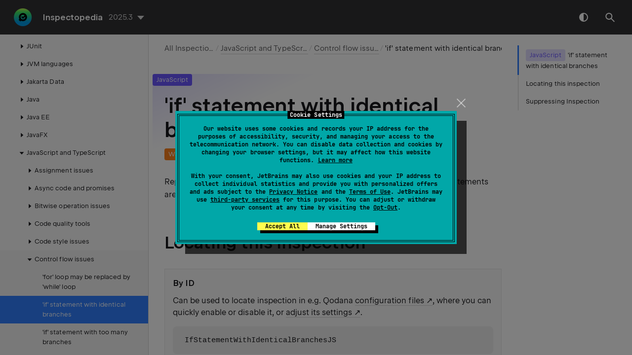

--- FILE ---
content_type: text/html
request_url: https://www.jetbrains.com/help/inspectopedia/IfStatementWithIdenticalBranchesJS.html
body_size: 3162
content:
<!DOCTYPE html SYSTEM "about:legacy-compat">
<html lang="en-US" data-preset="contrast" data-primary-color="#307FFF"><head><link rel="canonical" href="https://www.jetbrains.com/help/inspectopedia/IfStatementWithIdenticalBranchesJS.html" data-react-helmet="true"/><meta charset="UTF-8"></meta><meta name="built-on" content="2025-12-05T12:59:05.669072961"><meta name="build-number" content="128"><title>'if' statement with identical branches | Inspectopedia Documentation</title><script type="application/json" id="virtual-toc-data">[{"id":"locating-this-inspection","level":0,"title":"Locating this inspection","anchor":"#locating-this-inspection"},{"id":"-sdbe0x_3","level":0,"title":"Suppressing Inspection","anchor":"#-sdbe0x_3"}]</script><script type="application/json" id="topic-shortcuts"></script><link href="https://resources.jetbrains.com/writerside/apidoc/6.25/app.css" rel="stylesheet"><link rel="manifest" href="https://www.jetbrains.com/site.webmanifest"><meta name="msapplication-TileColor" content="#000000"><link rel="apple-touch-icon" sizes="180x180" href="https://jetbrains.com/apple-touch-icon.png"><link rel="icon" type="image/png" sizes="32x32" href="https://jetbrains.com/favicon-32x32.png"><link rel="icon" type="image/png" sizes="16x16" href="https://jetbrains.com/favicon-16x16.png"><meta name="msapplication-TileImage" content="https://resources.jetbrains.com/storage/ui/favicons/mstile-144x144.png"><meta name="msapplication-square70x70logo" content="https://resources.jetbrains.com/storage/ui/favicons/mstile-70x70.png"><meta name="msapplication-square150x150logo" content="https://resources.jetbrains.com/storage/ui/favicons/mstile-150x150.png"><meta name="msapplication-wide310x150logo" content="https://resources.jetbrains.com/storage/ui/favicons/mstile-310x150.png"><meta name="msapplication-square310x310logo" content="https://resources.jetbrains.com/storage/ui/favicons/mstile-310x310.png"><meta name="image" content="https://resources.jetbrains.com/storage/products/jetbrains/img/meta/preview.png"><!-- Open Graph --><meta property="og:title" content="'if' statement with identical branches | Inspectopedia"><meta property="og:description" content=""><meta property="og:image" content="https://resources.jetbrains.com/storage/products/jetbrains/img/meta/preview.png"><meta property="og:site_name" content="Inspectopedia Help"><meta property="og:type" content="website"><meta property="og:locale" content="en_US"><meta property="og:url" content="https://www.jetbrains.com/help/inspectopedia/IfStatementWithIdenticalBranchesJS.html"><!-- End Open Graph --><!-- Twitter Card --><meta name="twitter:card" content="summary_large_image"><meta name="twitter:site" content="@jetbrains"><meta name="twitter:title" content="'if' statement with identical branches | Inspectopedia"><meta name="twitter:description" content=""><meta name="twitter:creator" content="@jetbrains"><meta name="twitter:image:src" content="https://resources.jetbrains.com/storage/products/jetbrains/img/meta/preview.png"><!-- End Twitter Card --><!-- Schema.org WebPage --><script type="application/ld+json">{
    "@context": "http://schema.org",
    "@type": "WebPage",
    "@id": "https://www.jetbrains.com/help/inspectopedia/IfStatementWithIdenticalBranchesJS.html#webpage",
    "url": "https://www.jetbrains.com/help/inspectopedia/IfStatementWithIdenticalBranchesJS.html",
    "name": "'if' statement with identical branches | Inspectopedia",
    "description": "",
    "image": "https://resources.jetbrains.com/storage/products/jetbrains/img/meta/preview.png",
    "inLanguage":"en-US"
}</script><!-- End Schema.org --><!-- Schema.org WebSite --><script type="application/ld+json">{
    "@type": "WebSite",
    "@id": "https://www.jetbrains.com/helpinspectopedia/#website",
    "url": "https://www.jetbrains.com/helpinspectopedia/",
    "name": "Inspectopedia Help"
}</script><!-- End Schema.org --><script>
    (function (w, d, s, l, i) {
        w[l] = w[l] || [];
        w[l].push({ 'gtm.start': new Date().getTime(), event: 'gtm.js' });
        var f = d.getElementsByTagName(s)[0], j = d.createElement(s), dl = l != 'dataLayer' ? '&amp;l=' + l : '';
        j.async = true;
        j.src = '//www.googletagmanager.com/gtm.js?id=' + i + dl;
        f.parentNode.insertBefore(j, f);
    })(window, document, 'script', 'dataLayer', 'GTM-5P98');
</script>
<script src="https://resources.jetbrains.com/storage/help-app/v6/analytics.js"></script></head><body data-id="IfStatementWithIdenticalBranchesJS" data-main-title="'if' statement with identical branches" data-article-props="{&quot;seeAlsoStyle&quot;:&quot;links&quot;}" data-template="article" data-breadcrumbs="All Inspections///JavaScript-and-TypeScript.topic|JavaScript and TypeScript///JavaScript-and-TypeScript-Control-flow-issues.topic|Control flow issues"><div class="wrapper"><main class="panel _main"><header class="panel__header"><div class="container"><h3>Inspectopedia 2025.3 Help</h3><div class="panel-trigger"></div></div></header><section class="panel__content"><div class="container"><article class="article" data-shortcut-switcher="inactive"><h1 data-toc="IfStatementWithIdenticalBranchesJS" data-label-id="JavaScript" data-annotation-ids="Warning,Reliability" id="IfStatementWithIdenticalBranchesJS.topic">'if' statement with identical branches</h1><p>  Reports an <code class="code" id="-sdbe0x_8">if</code> statement with identical <code class="code" id="-sdbe0x_9">then</code> and <code class="code" id="-sdbe0x_10">else</code> branches. Such statements are almost certainly an error. </p><section class="chapter"><h2 id="locating-this-inspection" data-toc="locating-this-inspection">Locating this inspection</h2><dl id="-sdbe0x_11" data-style="title-top"><dt id="locating-by-id" data-expandable="false">By ID</dt><dd><p id="-sdbe0x_12">Can be used to locate inspection in e.g. Qodana <a href="https://www.jetbrains.com/help/qodana/qodana-yaml.html#Include+an+inspection+into+the+analysis+scope" id="-sdbe0x_13" data-external="true" rel="noopener noreferrer">configuration files</a>, where you can quickly enable or disable it, or <a href="https://www.jetbrains.com/help/qodana/configure-inspection.html" id="-sdbe0x_14" data-external="true" rel="noopener noreferrer">adjust its settings</a>.</p><div class="code-block" data-lang="none">
    IfStatementWithIdenticalBranchesJS
    </div></dd><dt id="locating-via-settings-dialog" data-expandable="false">Via Settings dialog</dt><dd><p id="-sdbe0x_16">Path to the inspection settings via IntelliJ Platform IDE Settings dialog, when you need to adjust inspection settings directly from your IDE.</p><p> <span class="menupath" id="-sdbe0x_17">Settings or Preferences | Editor | Inspections | JavaScript and TypeScript | Control flow issues</span></p></dd></dl></section><p id="-sdbe0x_18">Inspection ID: IfStatementWithIdenticalBranchesJS</p><section class="chapter"><h2 id="-sdbe0x_3" data-toc="-sdbe0x_3">Suppressing Inspection</h2><p id="-sdbe0x_20">You can suppress this inspection by placing the following comment marker before the code fragment where you no longer want messages from this inspection to appear:</p><div class="code-block" data-lang="none">
//noinspection IfStatementWithIdenticalBranchesJS
</div><aside class="prompt" data-type="note" data-title="" id="-sdbe0x_22"><p>Actual comment syntax will depend on the code language you are working with</p></aside><p id="-sdbe0x_23">More detailed instructions as well as other ways and options that you have can be found in the product documentation:</p><ul class="list _bullet" id="-sdbe0x_24"><li class="list__item" id="-sdbe0x_25"><p><a href="https://www.jetbrains.com/help/help/clion/2025.3/?Disabling_and_Enabling_Inspections" id="-sdbe0x_26" data-external="true" rel="noopener noreferrer">CLion 2025.3</a></p></li><li class="list__item" id="-sdbe0x_27"><p><a href="https://www.jetbrains.com/help/go/2025.3/?Disabling_and_Enabling_Inspections" id="-sdbe0x_28" data-external="true" rel="noopener noreferrer">GoLand 2025.3</a></p></li><li class="list__item" id="-sdbe0x_29"><p><a href="https://www.jetbrains.com/help/idea/2025.3/?Disabling_and_Enabling_Inspections" id="-sdbe0x_30" data-external="true" rel="noopener noreferrer">IntelliJ IDEA 2025.3</a></p></li><li class="list__item" id="-sdbe0x_31"><p><a href="https://www.jetbrains.com/help/rider/2025.2/?Code_Analysis__Configuring_Warnings" id="-sdbe0x_32" data-external="true" rel="noopener noreferrer">JetBrains Rider 2025.2</a></p></li><li class="list__item" id="-sdbe0x_33"><p><a href="https://www.jetbrains.com/help/phpstorm/2025.3/?Disabling_and_Enabling_Inspections" id="-sdbe0x_34" data-external="true" rel="noopener noreferrer">PhpStorm 2025.3</a></p></li><li class="list__item" id="-sdbe0x_35"><p><a href="https://www.jetbrains.com/help/pycharm/2025.3/?Disabling_and_Enabling_Inspections" id="-sdbe0x_36" data-external="true" rel="noopener noreferrer">PyCharm 2025.3</a></p></li><li class="list__item" id="-sdbe0x_37"><p><a href="https://www.jetbrains.com/help/ruby/2025.3/?Disabling_and_Enabling_Inspections" id="-sdbe0x_38" data-external="true" rel="noopener noreferrer">RubyMine 2025.3</a></p></li><li class="list__item" id="-sdbe0x_39"><p><a href="https://www.jetbrains.com/help/webstorm/2025.3/?Disabling_and_Enabling_Inspections" id="-sdbe0x_40" data-external="true" rel="noopener noreferrer">WebStorm 2025.3</a></p></li></ul></section><div class="table-wrapper"><table class="wide" id="-sdbe0x_41"><thead><tr class="ijRowHead" id="-sdbe0x_42"><th id="inspection-details"><p>Inspection Details</p></th><th id="-sdbe0x_43"></th></tr></thead><tbody><tr id="-sdbe0x_44"><td id="-sdbe0x_45"><p>By default bundled with:</p></td><td id="-sdbe0x_46"><p> <a href="https://www.jetbrains.com/clion" id="-sdbe0x_47" data-external="true" rel="noopener noreferrer">CLion 2025.3</a>,  <a href="https://www.jetbrains.com/go" id="-sdbe0x_48" data-external="true" rel="noopener noreferrer">GoLand 2025.3</a>,  <a href="https://www.jetbrains.com/idea" id="-sdbe0x_49" data-external="true" rel="noopener noreferrer">IntelliJ IDEA 2025.3</a>,  <a href="https://www.jetbrains.com/rider" id="-sdbe0x_50" data-external="true" rel="noopener noreferrer">JetBrains Rider 2025.2</a>,  <a href="https://www.jetbrains.com/phpstorm" id="-sdbe0x_51" data-external="true" rel="noopener noreferrer">PhpStorm 2025.3</a>,  <a href="https://www.jetbrains.com/pycharm" id="-sdbe0x_52" data-external="true" rel="noopener noreferrer">PyCharm 2025.3</a>,  <a href="https://www.jetbrains.com/qodana" id="-sdbe0x_53" data-external="true" rel="noopener noreferrer">Qodana for .NET 2025.2</a>,  <a href="https://www.jetbrains.com/qodana" id="-sdbe0x_54" data-external="true" rel="noopener noreferrer">Qodana for Go 2025.3</a>,  <a href="https://www.jetbrains.com/qodana" id="-sdbe0x_55" data-external="true" rel="noopener noreferrer">Qodana for JS 2025.3</a>,  <a href="https://www.jetbrains.com/qodana" id="-sdbe0x_56" data-external="true" rel="noopener noreferrer">Qodana for JVM 2025.3</a>,  <a href="https://www.jetbrains.com/qodana" id="-sdbe0x_57" data-external="true" rel="noopener noreferrer">Qodana for PHP 2025.3</a>,  <a href="https://www.jetbrains.com/qodana" id="-sdbe0x_58" data-external="true" rel="noopener noreferrer">Qodana for Ruby 2025.3</a>,  <a href="https://www.jetbrains.com/ruby" id="-sdbe0x_59" data-external="true" rel="noopener noreferrer">RubyMine 2025.3</a>,  <a href="https://www.jetbrains.com/webstorm" id="-sdbe0x_60" data-external="true" rel="noopener noreferrer">WebStorm 2025.3</a></p></td></tr></tbody></table></div><div class="last-modified">Last modified: 03 December 2025</div><div data-feedback-placeholder="true"></div><div class="navigation-links _bottom"><a href="ForLoopReplaceableByWhile.html" class="navigation-links__prev">'for' loop may be replaced by 'while' loop</a><a href="IfStatementWithTooManyBranchesJS.html" class="navigation-links__next">'if' statement with too many branches</a></div></article><div id="disqus_thread"></div></div></section></main></div><script src="https://resources.jetbrains.com/writerside/apidoc/6.25/app.js"></script></body></html>